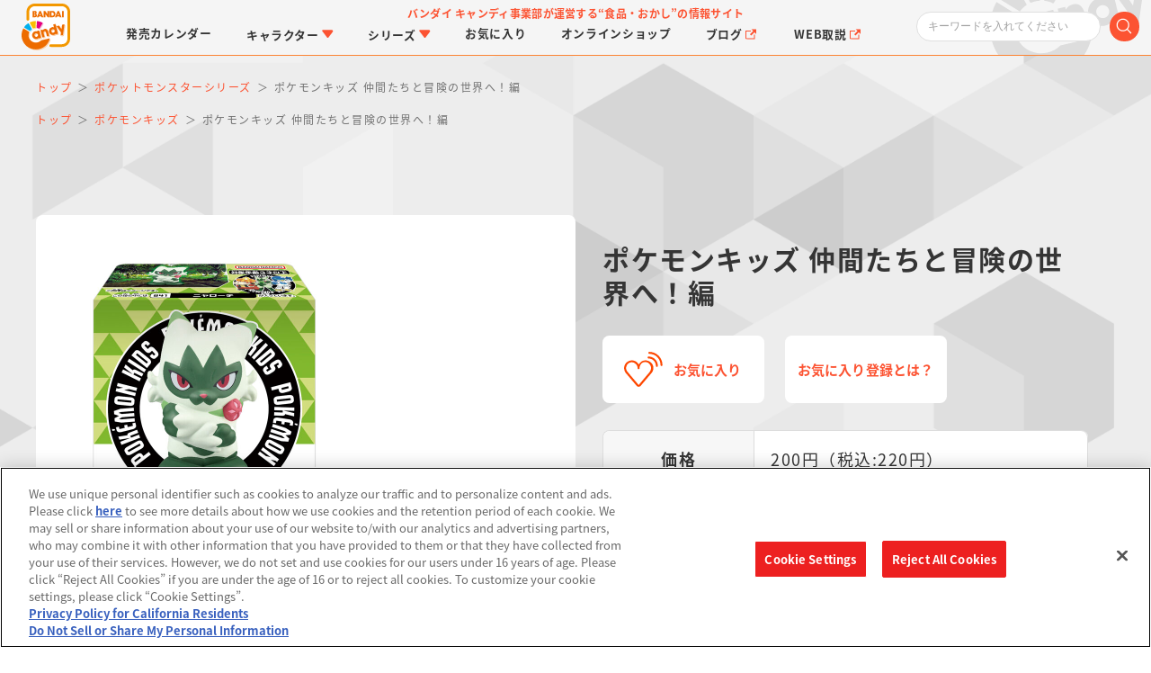

--- FILE ---
content_type: text/html; charset=UTF-8
request_url: https://www.bandai.co.jp/candy/products/2023/4570117910890000.html
body_size: 70837
content:









<!DOCTYPE HTML>
<html xml:lang="ja" lang="ja" class="no-js">
<base href="https://www.bandai.co.jp/candy/products/2023/4570117910890000.html" />
<head>
<meta http-equiv="X-UA-Compatible" content="IE=edge,chrome=1">
<meta charset="UTF-8" />
<meta name="author" content="株式会社バンダイ キャンディ事業部" />
<meta name="description" content="パルデア地方に登場する「ニャローテ」「アチゲータ」「ウェルカモ」が初登場！ そのほかのパルデア地方で出会えるポケモンも含めて全15種がラインナップ。 ポケモンキッズの仲間たちと一緒に冒険の世界に旅立とう！ 　 ●彩色済ソフビ人形(全15種) 1．ニャロ..." />
<meta name="viewport" content="width=device-width,initial-scale=1.0,minimum-scale=1.0" />
<meta name="twitter:card" content="summary_large_image" />
<meta property="og:type" content="website" />
<meta property="og:url" content="https://www.bandai.co.jp/candy/products/2023/4570117910890000.html" />
<meta property="og:title" content="ポケモンキッズ 仲間たちと冒険の世界へ！編｜発売日：2023年11月27日｜バンダイ キャンディ公式サイト" />
<meta property="og:description" content="バンダイ キャンディ事業部が運営する“食品・おかし”の情報サイト" />
<meta property="og:image" content="https://www.bandai.co.jp/candy/published/bnc_files/product/Kab/0000003846750opv32MWV46eIuAWXhD3soTrUurLy73ZAKab.jpg" />
<meta property="og:site_name" content="バンダイ キャンディ公式サイト | バンダイ キャンディ事業部が運営する“食品・おかし”の情報サイト" />
<title>ポケモンキッズ 仲間たちと冒険の世界へ！編｜発売日：2023年11月27日｜バンダイ キャンディ公式サイト</title>
<link rel="stylesheet" type="text/css" href="../../css/renewal2023/html5reset-1.6.1.css" />
<link rel="stylesheet" type="text/css" href="../../css/renewal2023/magnific-popup.min.css" />
<link rel="stylesheet" type="text/css" href="../../css/renewal2023/swiper-bundle.min.css" />
<link rel="stylesheet" type="text/css" href="../../css/renewal2023/photoswipe.min.css" />
<link rel="stylesheet" type="text/css" href="../../css/renewal2023/style.css?cache=1743387217" />

<script type="application/ld+json">
{
	"@context": "https://schema.org/",
	"@type": "Product",
	"name": "ポケモンキッズ 仲間たちと冒険の世界へ！編",
	"image": [
	"https://www.bandai.co.jp/candy/published/bnc_files/product/Kab/0000003846750opv32MWV46eIuAWXhD3soTrUurLy73ZAKab.jpg",
	"https://www.bandai.co.jp/candy/published/bnc_files/product/x60/0000003846798D1VFpFv0J8MNiE0o1RAAiO6NSJQ0UXu8x60.jpg",
	"https://www.bandai.co.jp/candy/published/bnc_files/product/kIZ/0000003846839v1fbjHUHwN5n1I3JcVxqLKnQJGp6qROHkIZ.jpg",
	"https://www.bandai.co.jp/candy/published/bnc_files/product/aoF/000000384687u1rYybnrfc5PUaxJfAbSCZvXZmoXSKnWlaoF.jpg",
	"https://www.bandai.co.jp/candy/published/bnc_files/product/0nv/000000384691Ht40AEOSULGzdhfdcXq29JBZA7dJoMIPY0nv.jpg",
	"https://www.bandai.co.jp/candy/published/bnc_files/product/7TW/000000384695b9mW1XYqebH7vPZCGtxXmmvc9QjJHZccf7TW.jpg",
	"https://www.bandai.co.jp/candy/published/bnc_files/product/kBb/000000384699mR7mS2d0E1SrOz4YOOyc9Qm5PIg8rBpPikBb.jpg",
	"https://www.bandai.co.jp/candy/published/bnc_files/product/e5T/000000384703rQOlP0lh2l0Wqazr5uzFlSWfv3XWYyMw6e5T.jpg"
	],
	"description": "パルデア地方に登場する「ニャローテ」「アチゲータ」「ウェルカモ」が初登場！ そのほかのパルデア地方で出会えるポケモンも含めて全15種がラインナップ。 ポケモンキッズの仲間たちと一緒に冒険の世界に旅立とう！ 　 ●彩色済ソフビ人形(全15種) 1．ニャロ...",
	"sku": "4570117910890000",
	"offers": {
		"@type": "Offer",
		"url ": "https://www.bandai.co.jp/candy/products/2023/4570117910890000.html",
		"priceCurrency": "JPY",
		"price": "200"
	}
}
</script>

<!-- www.bandai.co.jp に対する OneTrust Cookie 同意通知の始点 -->
<script type="text/javascript" src="https://cdn-apac.onetrust.com/consent/d1339b25-3307-42ac-893d-382d06a874cf/OtAutoBlock.js" ></script>
<script src="https://cdn-apac.onetrust.com/scripttemplates/otSDKStub.js"  type="text/javascript" charset="UTF-8" data-domain-script="d1339b25-3307-42ac-893d-382d06a874cf" ></script>
<script type="text/javascript"> function OptanonWrapper() { } </script>
<!-- www.bandai.co.jp に対する OneTrust Cookie 同意通知の終点 -->
</head>
<body id="top" class="">
<!-- Google Tag Manager -->
<script>(function(w,d,s,l,i){w[l]=w[l]||[];w[l].push({'gtm.start':
new Date().getTime(),event:'gtm.js'});var f=d.getElementsByTagName(s)[0],
j=d.createElement(s),dl=l!='dataLayer'?'&l='+l:'';j.async=true;j.src=
'https://www.googletagmanager.com/gtm.js?id='+i+dl;f.parentNode.insertBefore(j,f);
})(window,document,'script','dataLayer','GTM-W8T227C');</script>
<!-- End Google Tag Manager -->
<!-- Google Tag Manager (noscript) -->
<noscript><iframe src="https://www.googletagmanager.com/ns.html?id=GTM-W8T227C"
height="0" width="0" style="display:none;visibility:hidden"></iframe></noscript>
<!-- End Google Tag Manager (noscript) -->
<!-- Google Tag Manager -->
<script>(function(w,d,s,l,i){w[l]=w[l]||[];w[l].push({'gtm.start':
new Date().getTime(),event:'gtm.js'});var f=d.getElementsByTagName(s)[0],
j=d.createElement(s),dl=l!='dataLayer'?'&l='+l:'';j.async=true;j.src=
'https://www.googletagmanager.com/gtm.js?id='+i+dl;f.parentNode.insertBefore(j,f);
})(window,document,'script','dataLayer','GTM-MM26NJ');</script>
<!-- End Google Tag Manager -->
<!-- Google Tag Manager (noscript) -->
<noscript><iframe src="https://www.googletagmanager.com/ns.html?id=GTM-MM26NJ"
height="0" width="0" style="display:none;visibility:hidden"></iframe></noscript>
<!-- End Google Tag Manager (noscript) -->
<!-- Google Tag Manager -->
<script>(function(w,d,s,l,i){w[l]=w[l]||[];w[l].push({'gtm.start':
new Date().getTime(),event:'gtm.js'});var f=d.getElementsByTagName(s)[0],
j=d.createElement(s),dl=l!='dataLayer'?'&l='+l:'';j.async=true;j.src=
'//www.googletagmanager.com/gtm.js?id='+i+dl;f.parentNode.insertBefore(j,f);
})(window,document,'script','dataLayer','GTM-5KP6RM');</script>
<!-- End Google Tag Manager -->
<!-- Google Tag Manager (noscript) -->
<noscript><iframe src="//www.googletagmanager.com/ns.html?id=GTM-5KP6RM"
height="0" width="0" style="display:none;visibility:hidden"></iframe></noscript>
<!-- End Google Tag Manager (noscript) -->
<div id="fb-root"></div>
<script>(function(d, s, id) {
  var js, fjs = d.getElementsByTagName(s)[0];
  if (d.getElementById(id)) return;
  js = d.createElement(s); js.id = id;
  js.src = "//connect.facebook.net/ja_JP/all.js#xfbml=1";
  fjs.parentNode.insertBefore(js, fjs);
}(document, 'script', 'facebook-jssdk'));</script>


<header class="flexBlock flexBetween text15 lineHeight100">
	<h1 class="scroll"><a href="/candy/" class="hoverAction"><span class="text0">バンダイ キャンディ公式サイト | バンダイ キャンディ事業部が運営する“食品・おかし”の情報サイト</span></a></h1>
	<span class="headerCatch text12 textBold textOrange lineHeight150">バンダイ キャンディ事業部が運営する<br class="dispNarrow" />“食品・おかし”の情報サイト</span>
	<form action="/candy/search/result.html" id="search_box" name="search-box" class="subMenuToggle" method="post">
		<input type="search" id="" name="q" placeholder="キーワードを入れてください" class="text12">
		<span class="icon iconSearch"><button type="submit" id="submit" onfocus="this.blur();"></button></span>
	</form>
</header>

<nav class="text15 textBold lineHeight100">
	<ul class="flexBlock">
		<li id="navCalendar"><a href="/candy/calendar/" class="hoverAction"><span><span class="dispWide">発売</span>カレンダー</span></a></li>
		<li id="navCharacter" class="subMenuToggle">
			<span class="hoverAction"><span>キャラクター<span class="icon iconArrow"></span></span></span>
			<div class="subMenu">
				<div class="navList6">
					<div class="swiper-button-prev"></div>
					<div class="swiper-button-next"></div>
					<ul class="swiper-wrapper textGray">
						
						
						
						
						
						
						
						
						
						
						<li class="thumb swiper-slide">
							<a href="/candy/linktravelers/" target="_top" class="hoverAction">
								<span class="thumbImage thumbImageSquare"><img src="https://www.bandai.co.jp/candy/published/cms_files/news/charaLT_thumb.jpg" class="cover" alt="LINK TRAVELERS" loading=”lazy” /></span>
								<span class="thumbTitle text15 textBold lineHeight125 textEllipsis3lines">LINK TRAVELERS</span>
							</a>
						</li>
						
						
						
						
						
						
						
						
						
						
						<li class="thumb swiper-slide">
							<a href="/candy/search/characters/index.html?character_id=333" target="_top" class="hoverAction">
								<span class="thumbImage thumbImageSquare"><img src="https://www.bandai.co.jp/candy/published/cms_files/rider2025_720x720_thumb.jpg" class="cover" alt="仮面ライダーシリーズ" loading=”lazy” /></span>
								<span class="thumbTitle text15 textBold lineHeight125 textEllipsis3lines">仮面ライダーシリーズ</span>
							</a>
						</li>
						
						
						
						
						
						
						
						
						
						
						<li class="thumb swiper-slide">
							<a href="https://www.bandai.co.jp/candy/search/characters/index.html?character_id=368" target="_top" class="hoverAction">
								<span class="thumbImage thumbImageSquare"><img src="https://www.bandai.co.jp/candy/published/cms_files/chara02sentai_25_thumb.jpg" class="cover" alt="スーパー戦隊シリーズ" loading=”lazy” /></span>
								<span class="thumbTitle text15 textBold lineHeight125 textEllipsis3lines">スーパー戦隊シリーズ</span>
							</a>
						</li>
						
						
						
						
						
						
						
						
						
						
						<li class="thumb swiper-slide">
							<a href="https://www.bandai.co.jp/candy/search/characters/index.html?character_id=394" target="_top" class="hoverAction">
								<span class="thumbImage thumbImageSquare"><img src="https://www.bandai.co.jp/candy/published/cms_files/chara03precure_26_thumb.jpg" class="cover" alt="プリキュアシリーズ" loading=”lazy” /></span>
								<span class="thumbTitle text15 textBold lineHeight125 textEllipsis3lines">プリキュアシリーズ</span>
							</a>
						</li>
						
						
						
						
						
						
						
						
						
						
						<li class="thumb swiper-slide">
							<a href="/candy/gundam/" target="_top" class="hoverAction">
								<span class="thumbImage thumbImageSquare"><img src="https://www.bandai.co.jp/candy/published/cms_files/chara04gundam_thumb.jpg" class="cover" alt="ガンダムシリーズ" loading=”lazy” /></span>
								<span class="thumbTitle text15 textBold lineHeight125 textEllipsis3lines">ガンダムシリーズ</span>
							</a>
						</li>
						
						
						
						
						
						
						
						
						
						
						<li class="thumb swiper-slide">
							<a href="/candy/search/characters/index.html?character_id=330" target="_top" class="hoverAction">
								<span class="thumbImage thumbImageSquare"><img src="https://www.bandai.co.jp/candy/published/cms_files/chara05pokemon_thumb.jpg" class="cover" alt="ポケットモンスター" loading=”lazy” /></span>
								<span class="thumbTitle text15 textBold lineHeight125 textEllipsis3lines">ポケットモンスター</span>
							</a>
						</li>
						
						
						
						
						
						
						
						
						
						
						<li class="thumb swiper-slide">
							<a href="/candy/kimetsu/" target="_top" class="hoverAction">
								<span class="thumbImage thumbImageSquare"><img src="https://www.bandai.co.jp/candy/published/cms_files/chara06kimetsu_thumb.jpg" class="cover" alt="鬼滅の刃" loading=”lazy” /></span>
								<span class="thumbTitle text15 textBold lineHeight125 textEllipsis3lines">鬼滅の刃</span>
							</a>
						</li>
						
						
						
						
						
						
						
						
						
						
						<li class="thumb swiper-slide">
							<a href="/candy/jujutsukaisen/" target="_top" class="hoverAction">
								<span class="thumbImage thumbImageSquare"><img src="https://www.bandai.co.jp/candy/published/cms_files/chara07jujutsu_thumb.jpg" class="cover" alt="呪術廻戦" loading=”lazy” /></span>
								<span class="thumbTitle text15 textBold lineHeight125 textEllipsis3lines">呪術廻戦</span>
							</a>
						</li>
						
						
						
						
						
						
						
						
						
						
						<li class="thumb swiper-slide">
							<a href="/candy/dragonball/" target="_top" class="hoverAction">
								<span class="thumbImage thumbImageSquare"><img src="https://www.bandai.co.jp/candy/published/cms_files/chara08db_thumb.jpg" class="cover" alt="ドラゴンボール" loading=”lazy” /></span>
								<span class="thumbTitle text15 textBold lineHeight125 textEllipsis3lines">ドラゴンボール</span>
							</a>
						</li>
						
						
						
						
						
						
						
						
						
						
						<li class="thumb swiper-slide">
							<a href="https://www.bandai.co.jp/candy/anpanman/" target="_top" class="hoverAction">
								<span class="thumbImage thumbImageSquare"><img src="https://www.bandai.co.jp/candy/published/cms_files/chara09anpanman_2_thumb.jpg" class="cover" alt="アンパンマン" loading=”lazy” /></span>
								<span class="thumbTitle text15 textBold lineHeight125 textEllipsis3lines">アンパンマン</span>
							</a>
						</li>
						
						
						
						
						
						
						
						
						
						
						<li class="thumb swiper-slide">
							<a href="/candy/characters/sanrio/" target="_top" class="hoverAction">
								<span class="thumbImage thumbImageSquare"><img src="https://www.bandai.co.jp/candy/published/cms_files/chara10sanrio_thumb.jpg" class="cover" alt="サンリオキャラクターズ" loading=”lazy” /></span>
								<span class="thumbTitle text15 textBold lineHeight125 textEllipsis3lines">サンリオキャラクターズ</span>
							</a>
						</li>
						
						
						
						
						
						
						
						
						
						
						<li class="thumb swiper-slide">
							<a href="/candy/chiikawa/" target="_top" class="hoverAction">
								<span class="thumbImage thumbImageSquare"><img src="https://www.bandai.co.jp/candy/published/cms_files/chara11chiikawa_thumb.jpg" class="cover" alt="ちいかわ" loading=”lazy” /></span>
								<span class="thumbTitle text15 textBold lineHeight125 textEllipsis3lines">ちいかわ</span>
							</a>
						</li>
						
						
						
						
						
						
						
						
						
						
						<li class="thumb swiper-slide">
							<a href="/candy/splatoon/" target="_top" class="hoverAction">
								<span class="thumbImage thumbImageSquare"><img src="https://www.bandai.co.jp/candy/published/cms_files/thumbChara_thumb.jpg" class="cover" alt="スプラトゥーン" loading=”lazy” /></span>
								<span class="thumbTitle text15 textBold lineHeight125 textEllipsis3lines">スプラトゥーン</span>
							</a>
						</li>
						
						
					</ul>
				</div>
				<div class="btn btnOrange text18 textBold alignCenter marginTop2"><a href="/candy/characters/" class="hoverAction">キャラクター一覧</a></div>
			</div>
		</li>
		<li id="navSeries" class="subMenuToggle">
			<span class="hoverAction"><span>シリーズ<span class="icon iconArrow"></span></span></span>
			<div class="subMenu">
				<div class="navList6">
					<div class="swiper-button-prev"></div>
					<div class="swiper-button-next"></div>
					<ul class="swiper-wrapper textGray">
						
						
						
						
						
						
						
						
						
						
						<li class="thumb swiper-slide">
							<a href="/candy/chocobox/" target="_top" class="hoverAction">
								<span class="thumbImage thumbImageSquare"><img src="https://www.bandai.co.jp/candy/published/cms_files/news/brandChocobox_thumb.jpg" class="cover" alt="チョコボックス" loading=”lazy” /></span>
								<span class="thumbTitle text15 textBold lineHeight125 textEllipsis3lines">チョコボックス</span>
							</a>
						</li>
						
						
						
						
						
						
						
						
						
						
						<li class="thumb swiper-slide">
							<a href="/candy/brand/charapaki/" target="_top" class="hoverAction">
								<span class="thumbImage thumbImageSquare"><img src="https://www.bandai.co.jp/candy/published/cms_files/brand10charapaki_2_thumb.jpg" class="cover" alt="キャラパキ" loading=”lazy” /></span>
								<span class="thumbTitle text15 textBold lineHeight125 textEllipsis3lines">キャラパキ</span>
							</a>
						</li>
						
						
						
						
						
						
						
						
						
						
						<li class="thumb swiper-slide">
							<a href="/candy/brand/tsurigumi/" target="_top" class="hoverAction">
								<span class="thumbImage thumbImageSquare"><img src="https://www.bandai.co.jp/candy/published/cms_files/brand11tsurigumi_thumb.jpg" class="cover" alt="つりグミ" loading=”lazy” /></span>
								<span class="thumbTitle text15 textBold lineHeight125 textEllipsis3lines">つりグミ</span>
							</a>
						</li>
						
						
						
						
						
						
						
						
						
						
						<li class="thumb swiper-slide">
							<a href="/candy/chocosurp/" target="_top" class="hoverAction">
								<span class="thumbImage thumbImageSquare"><img src="https://www.bandai.co.jp/candy/published/cms_files/brand01chocosurp_thumb.jpg" class="cover" alt="チョコサプ" loading=”lazy” /></span>
								<span class="thumbTitle text15 textBold lineHeight125 textEllipsis3lines">チョコサプ</span>
							</a>
						</li>
						
						
						
						
						
						
						
						
						
						
						<li class="thumb swiper-slide">
							<a href="/candy/stickercollection/" target="_top" class="hoverAction">
								<span class="thumbImage thumbImageSquare"><img src="https://www.bandai.co.jp/candy/published/cms_files/news/brand02niforme_thumb.jpg" class="cover" alt="にふぉるめーしょん＆スクエアシール" loading=”lazy” /></span>
								<span class="thumbTitle text15 textBold lineHeight125 textEllipsis3lines">にふぉるめーしょん＆スクエアシール</span>
							</a>
						</li>
						
						
						
						
						
						
						
						
						
						
						<li class="thumb swiper-slide">
							<a href="https://www.bandai.co.jp/candy/brand/smp/index.html" target="_top" class="hoverAction">
								<span class="thumbImage thumbImageSquare"><img src="https://www.bandai.co.jp/candy/published/cms_files/brand03smp_thumb.jpg" class="cover" alt="SMP/スーパーミニプラ" loading=”lazy” /></span>
								<span class="thumbTitle text15 textBold lineHeight125 textEllipsis3lines">SMP/スーパーミニプラ</span>
							</a>
						</li>
						
						
						
						
						
						
						
						
						
						
						<li class="thumb swiper-slide">
							<a href="/candy/pokemonkids/" target="_top" class="hoverAction">
								<span class="thumbImage thumbImageSquare"><img src="https://www.bandai.co.jp/candy/published/cms_files/brand04pokemonkids_thumb.jpg" class="cover" alt="ポケモンキッズ" loading=”lazy” /></span>
								<span class="thumbTitle text15 textBold lineHeight125 textEllipsis3lines">ポケモンキッズ</span>
							</a>
						</li>
						
						
						
						
						
						
						
						
						
						
						<li class="thumb swiper-slide">
							<a href="/candy/pokemonscaleworld/" target="_top" class="hoverAction">
								<span class="thumbImage thumbImageSquare"><img src="https://www.bandai.co.jp/candy/published/cms_files/brand05psw_thumb.jpg" class="cover" alt="ポケモンスケールワールド" loading=”lazy” /></span>
								<span class="thumbTitle text15 textBold lineHeight125 textEllipsis3lines">ポケモンスケールワールド</span>
							</a>
						</li>
						
						
						
						
						
						
						
						
						
						
						<li class="thumb swiper-slide">
							<a href="/candy/relacot/" target="_top" class="hoverAction">
								<span class="thumbImage thumbImageSquare"><img src="https://www.bandai.co.jp/candy/published/cms_files/brand06relacot_thumb.jpg" class="cover" alt="りらこっと" loading=”lazy” /></span>
								<span class="thumbTitle text15 textBold lineHeight125 textEllipsis3lines">りらこっと</span>
							</a>
						</li>
						
						
						
						
						
						
						
						
						
						
						<li class="thumb swiper-slide">
							<a href="https://p-bandai.jp/charadecoshop/" target="_blank" class="hoverAction">
								<span class="thumbImage thumbImageSquare"><img src="https://www.bandai.co.jp/candy/published/cms_files/brand07charadeco_thumb.jpg" class="cover" alt="キャラデコ" loading=”lazy” /></span>
								<span class="thumbTitle text15 textBold lineHeight125 textEllipsis3lines">キャラデコ</span>
							</a>
						</li>
						
						
						
						
						
						
						
						
						
						
						<li class="thumb swiper-slide">
							<a href="/candy/tabemas/" target="_top" class="hoverAction">
								<span class="thumbImage thumbImageSquare"><img src="https://www.bandai.co.jp/candy/published/cms_files/brand08tabemas_thumb.jpg" class="cover" alt="食べマス" loading=”lazy” /></span>
								<span class="thumbTitle text15 textBold lineHeight125 textEllipsis3lines">食べマス</span>
							</a>
						</li>
						
						
						
						
						
						
						
						
						
						
						<li class="thumb swiper-slide">
							<a href="/candy/brand/manmaruyaki/" target="_top" class="hoverAction">
								<span class="thumbImage thumbImageSquare"><img src="https://www.bandai.co.jp/candy/published/cms_files/brand09manmaruyaki_thumb.jpg" class="cover" alt="まんまる焼き" loading=”lazy” /></span>
								<span class="thumbTitle text15 textBold lineHeight125 textEllipsis3lines">まんまる焼き</span>
							</a>
						</li>
						
						
						
						
						
						
						
						
						
						
						<li class="thumb swiper-slide">
							<a href="/candy/chocobi/" target="_top" class="hoverAction">
								<span class="thumbImage thumbImageSquare"><img src="https://www.bandai.co.jp/candy/published/cms_files/brand12chocobi_thumb.jpg" class="cover" alt="チョコビ" loading=”lazy” /></span>
								<span class="thumbTitle text15 textBold lineHeight125 textEllipsis3lines">チョコビ</span>
							</a>
						</li>
						
						
						
						
						
						
						
						
						
						
						<li class="thumb swiper-slide">
							<a href="https://www.bandai.co.jp/candy/coonuts/" target="_top" class="hoverAction">
								<span class="thumbImage thumbImageSquare"><img src="https://www.bandai.co.jp/candy/published/cms_files/brand13coonuts_thumb.jpg" class="cover" alt="クーナッツ" loading=”lazy” /></span>
								<span class="thumbTitle text15 textBold lineHeight125 textEllipsis3lines">クーナッツ</span>
							</a>
						</li>
						
						
						
						
						
						
						
						
						
						
						<li class="thumb swiper-slide">
							<a href="/candy/search/brand/index.html?brand_id=166" target="_top" class="hoverAction">
								<span class="thumbImage thumbImageSquare"><img src="https://www.bandai.co.jp/candy/published/cms_files/brand14tenori_thumb.jpg" class="cover" alt="てのりフレンズ" loading=”lazy” /></span>
								<span class="thumbTitle text15 textBold lineHeight125 textEllipsis3lines">てのりフレンズ</span>
							</a>
						</li>
						
						
						
						
						
						
						
						
						
						
						<li class="thumb swiper-slide">
							<a href="/candy/cookie/" target="_top" class="hoverAction">
								<span class="thumbImage thumbImageSquare"><img src="https://www.bandai.co.jp/candy/published/cms_files/brand15cookie_thumb.jpg" class="cover" alt="クッキーマグコット／クッキーチャームコット" loading=”lazy” /></span>
								<span class="thumbTitle text15 textBold lineHeight125 textEllipsis3lines">クッキーマグコット／クッキーチャームコット</span>
							</a>
						</li>
						
						
					</ul>
				</div>
				<div class="btn btnOrange text18 textBold alignCenter marginTop2"><a href="/candy/brand/" class="hoverAction">シリーズ一覧</a></div>
			</div>
		</li>
		<li id="navFavorite"><a href="/candy/favorite/" class="hoverAction"><span>お気に入り</span></a></li>
		<li id="navOnlineshop"><a href="/candy/onlineshop/" class="hoverAction"><span>オンライン<br class="dispNarrow" />ショップ</span></a></li>
		<li id="navBlog" class="dispWide"><a href="https://bandaicandy.hateblo.jp/" class="hoverAction" target="_blank"><span>ブログ<span class="icon iconBlank"></span></span></a></li>
		<li id="navGuide" class="dispWide"><a href="https://www.bandai.co.jp/support/top/manuals/categoryselect/%E3%81%8A%E8%8F%93%E5%AD%90%E3%83%BB%E9%A3%9F%E5%93%81%E3%83%BB%E9%A3%9F%E7%8E%A9" class="hoverAction" target="_blank"><span>WEB取説<span class="icon iconBlank"></span></span></a></li>
	</ul>
</nav>

<main class="text15 lineHeight100 headerMargin">
	
	<ol class="widthWrapper breadCrumbs text12 lineHeight200" itemscope="" itemtype="https://schema.org/BreadcrumbList">
		<li itemprop="itemListElement" itemscope="" itemtype="https://schema.org/ListItem">
			<a itemprop="item" href="https://www.bandai.co.jp/candy/" class="textOrange hoverAction">
				<span itemprop="name">トップ</span>
			</a>
			<meta itemprop="position" content="1">
		</li>
		
		
		
		<li itemprop="itemListElement" itemscope="" itemtype="https://schema.org/ListItem">
			<a itemprop="item" href="https://www.bandai.co.jp/candy/characters/character330/index.html" class="textOrange hoverAction">
				<span itemprop="name">ポケットモンスターシリーズ</span>
			</a>
			<meta itemprop="position" content="2">
		</li>
		
		<li itemprop="itemListElement" itemscope="" itemtype="https://schema.org/ListItem">
			<span itemprop="name">ポケモンキッズ 仲間たちと冒険の世界へ！編</span>
			<meta itemprop="position" content="3">
		</li>
	</ol>
	
	
	<ol class="widthWrapper breadCrumbs text12 lineHeight200" itemscope="" itemtype="https://schema.org/BreadcrumbList">
		<li itemprop="itemListElement" itemscope="" itemtype="https://schema.org/ListItem">
			<a itemprop="item" href="https://www.bandai.co.jp/candy/" class="textOrange hoverAction">
				<span itemprop="name">トップ</span>
			</a>
			<meta itemprop="position" content="1">
		</li>
		
		
		
		<li itemprop="itemListElement" itemscope="" itemtype="https://schema.org/ListItem">
			<a itemprop="item" href="https://www.bandai.co.jp/candy/brand/brand88/index.html" class="textOrange hoverAction">
				<span itemprop="name">ポケモンキッズ</span>
			</a>
			<meta itemprop="position" content="2">
		</li>
		
		<li itemprop="itemListElement" itemscope="" itemtype="https://schema.org/ListItem">
			<span itemprop="name">ポケモンキッズ 仲間たちと冒険の世界へ！編</span>
			<meta itemprop="position" content="3">
		</li>
	</ol>
	
	
	<article id="freespaceTop" class="widthWrapper">
		<p style="text-align: center;"><span style="color: #ff0000;">&nbsp;</span></p>
	</article>
	
	<article class="widthWrapper marginTop2">
		<div class="flexBlock flexBetween">
			<div class="itemSliderWrapper">
				<div class="itemSlider">
					<div class="swiper-wrapper" data-pswp>
						
						
						<div class="swiper-slide">
							<a href="https://www.bandai.co.jp/candy/published/bnc_files/product/Kab/0000003846750opv32MWV46eIuAWXhD3soTrUurLy73ZAKab.jpg" class="hoverAction">
								<img src="https://www.bandai.co.jp/candy/published/bnc_files/product/Kab/0000003846750opv32MWV46eIuAWXhD3soTrUurLy73ZAKab.jpg" class="cover" alt="ポケモンキッズ 仲間たちと冒険の世界へ！編" />
							</a>
						</div>
						
						
						<div class="swiper-slide">
							<a href="https://www.bandai.co.jp/candy/published/bnc_files/product/x60/0000003846798D1VFpFv0J8MNiE0o1RAAiO6NSJQ0UXu8x60.jpg" class="hoverAction">
								<img src="https://www.bandai.co.jp/candy/published/bnc_files/product/x60/0000003846798D1VFpFv0J8MNiE0o1RAAiO6NSJQ0UXu8x60.jpg" class="cover" alt="ポケモンキッズ 仲間たちと冒険の世界へ！編" />
							</a>
						</div>
						
						
						<div class="swiper-slide">
							<a href="https://www.bandai.co.jp/candy/published/bnc_files/product/kIZ/0000003846839v1fbjHUHwN5n1I3JcVxqLKnQJGp6qROHkIZ.jpg" class="hoverAction">
								<img src="https://www.bandai.co.jp/candy/published/bnc_files/product/kIZ/0000003846839v1fbjHUHwN5n1I3JcVxqLKnQJGp6qROHkIZ.jpg" class="cover" alt="ポケモンキッズ 仲間たちと冒険の世界へ！編" />
							</a>
						</div>
						
						
						<div class="swiper-slide">
							<a href="https://www.bandai.co.jp/candy/published/bnc_files/product/aoF/000000384687u1rYybnrfc5PUaxJfAbSCZvXZmoXSKnWlaoF.jpg" class="hoverAction">
								<img src="https://www.bandai.co.jp/candy/published/bnc_files/product/aoF/000000384687u1rYybnrfc5PUaxJfAbSCZvXZmoXSKnWlaoF.jpg" class="cover" alt="ポケモンキッズ 仲間たちと冒険の世界へ！編" />
							</a>
						</div>
						
						
						<div class="swiper-slide">
							<a href="https://www.bandai.co.jp/candy/published/bnc_files/product/0nv/000000384691Ht40AEOSULGzdhfdcXq29JBZA7dJoMIPY0nv.jpg" class="hoverAction">
								<img src="https://www.bandai.co.jp/candy/published/bnc_files/product/0nv/000000384691Ht40AEOSULGzdhfdcXq29JBZA7dJoMIPY0nv.jpg" class="cover" alt="ポケモンキッズ 仲間たちと冒険の世界へ！編" />
							</a>
						</div>
						
						
						<div class="swiper-slide">
							<a href="https://www.bandai.co.jp/candy/published/bnc_files/product/7TW/000000384695b9mW1XYqebH7vPZCGtxXmmvc9QjJHZccf7TW.jpg" class="hoverAction">
								<img src="https://www.bandai.co.jp/candy/published/bnc_files/product/7TW/000000384695b9mW1XYqebH7vPZCGtxXmmvc9QjJHZccf7TW.jpg" class="cover" alt="ポケモンキッズ 仲間たちと冒険の世界へ！編" />
							</a>
						</div>
						
						
						<div class="swiper-slide">
							<a href="https://www.bandai.co.jp/candy/published/bnc_files/product/kBb/000000384699mR7mS2d0E1SrOz4YOOyc9Qm5PIg8rBpPikBb.jpg" class="hoverAction">
								<img src="https://www.bandai.co.jp/candy/published/bnc_files/product/kBb/000000384699mR7mS2d0E1SrOz4YOOyc9Qm5PIg8rBpPikBb.jpg" class="cover" alt="ポケモンキッズ 仲間たちと冒険の世界へ！編" />
							</a>
						</div>
						
						
						<div class="swiper-slide">
							<a href="https://www.bandai.co.jp/candy/published/bnc_files/product/e5T/000000384703rQOlP0lh2l0Wqazr5uzFlSWfv3XWYyMw6e5T.jpg" class="hoverAction">
								<img src="https://www.bandai.co.jp/candy/published/bnc_files/product/e5T/000000384703rQOlP0lh2l0Wqazr5uzFlSWfv3XWYyMw6e5T.jpg" class="cover" alt="ポケモンキッズ 仲間たちと冒険の世界へ！編" />
							</a>
						</div>
						
					</div>
					<div class="swiper-button-prev"></div>
					<div class="swiper-button-next"></div>
				</div>
				<div class="itemSliderThumb">
					<div class="swiper-wrapper">
						
						
						<div class="swiper-slide">
							<span class="hoverAction">
								<img src="https://www.bandai.co.jp/candy/published/bnc_files/product/Kab/0000003846750opv32MWV46eIuAWXhD3soTrUurLy73ZAKab-product-mobile.jpg" class="cover" loading="lazy" alt="ポケモンキッズ 仲間たちと冒険の世界へ！編" />
							</span>
						</div>
						
						
						<div class="swiper-slide">
							<span class="hoverAction">
								<img src="https://www.bandai.co.jp/candy/published/bnc_files/product/x60/0000003846798D1VFpFv0J8MNiE0o1RAAiO6NSJQ0UXu8x60-product-mobile.jpg" class="cover" loading="lazy" alt="ポケモンキッズ 仲間たちと冒険の世界へ！編" />
							</span>
						</div>
						
						
						<div class="swiper-slide">
							<span class="hoverAction">
								<img src="https://www.bandai.co.jp/candy/published/bnc_files/product/kIZ/0000003846839v1fbjHUHwN5n1I3JcVxqLKnQJGp6qROHkIZ-product-mobile.jpg" class="cover" loading="lazy" alt="ポケモンキッズ 仲間たちと冒険の世界へ！編" />
							</span>
						</div>
						
						
						<div class="swiper-slide">
							<span class="hoverAction">
								<img src="https://www.bandai.co.jp/candy/published/bnc_files/product/aoF/000000384687u1rYybnrfc5PUaxJfAbSCZvXZmoXSKnWlaoF-product-mobile.jpg" class="cover" loading="lazy" alt="ポケモンキッズ 仲間たちと冒険の世界へ！編" />
							</span>
						</div>
						
						
						<div class="swiper-slide">
							<span class="hoverAction">
								<img src="https://www.bandai.co.jp/candy/published/bnc_files/product/0nv/000000384691Ht40AEOSULGzdhfdcXq29JBZA7dJoMIPY0nv-product-mobile.jpg" class="cover" loading="lazy" alt="ポケモンキッズ 仲間たちと冒険の世界へ！編" />
							</span>
						</div>
						
						
						<div class="swiper-slide">
							<span class="hoverAction">
								<img src="https://www.bandai.co.jp/candy/published/bnc_files/product/7TW/000000384695b9mW1XYqebH7vPZCGtxXmmvc9QjJHZccf7TW-product-mobile.jpg" class="cover" loading="lazy" alt="ポケモンキッズ 仲間たちと冒険の世界へ！編" />
							</span>
						</div>
						
						
						<div class="swiper-slide">
							<span class="hoverAction">
								<img src="https://www.bandai.co.jp/candy/published/bnc_files/product/kBb/000000384699mR7mS2d0E1SrOz4YOOyc9Qm5PIg8rBpPikBb-product-mobile.jpg" class="cover" loading="lazy" alt="ポケモンキッズ 仲間たちと冒険の世界へ！編" />
							</span>
						</div>
						
						
						<div class="swiper-slide">
							<span class="hoverAction">
								<img src="https://www.bandai.co.jp/candy/published/bnc_files/product/e5T/000000384703rQOlP0lh2l0Wqazr5uzFlSWfv3XWYyMw6e5T-product-mobile.jpg" class="cover" loading="lazy" alt="ポケモンキッズ 仲間たちと冒険の世界へ！編" />
							</span>
						</div>
						
					</div>
				</div>
			</div>
			<div class="itemDetailWrapper flexBlock flexColumn flexBetween">
				<ul class="flexBlock flexStart itemDetailLogoList">
					
				</ul>
				<h2 class="text30 textBold lineHeight125 marginTop1">ポケモンキッズ 仲間たちと冒険の世界へ！編</h2>
				<ul class="flexBlock flexStart alignCenter textBold paddingVertical2">
					<li class="btn btnFav btnFavAdd bnc-js-current-button"><a href="javascript:;" class="popupInline hoverAction bnc-js-button-favorite" data-product-id="6311"><span>お気に入り</span></a></li>
					<li class="btn btnFav"><a href="javascript:;" class="popupInline hoverAction bnc-js-button-favorite-guide"><span>お気に入り登録とは？</span></a></li>
				</ul>
				<table class="itemDetailBox bgWhite text18 lineHeight150">
					<tbody>
						
						<tr>
							<th>価格</th>
							<td>
							
							200円（税込:220円）
							
							
							</td>
						</tr>
						
						<tr>
							<th>発売日</th>
							<td>
							
							2023</span>年11月27日 発売
							
							</td>
						</tr>
						
						
						<tr>
							<th>売場</th>
							<td>全国量販店の菓子売場等</td>
						</tr>
						
						
						<tr>
							<th>対象年齢</th>
							<td>3才以上</td>
						</tr>
						
						
					</tbody>
				</table>
				
				<ul class="flexBlock flexBetween itemDetailBtnList alignCenter marginTopAuto">
					
					<li class="btn btnResearchs marginTop2 bnc-enquete-button" data-jan-code="4570117910890000" style="display:none;"><a href="#" class="hoverAction bnc-enquete-url" target="_blank">商品アンケート</a></li>
				</ul>
			</div>
		</div>
		<div class="bgWhite boxRadius paddingVertical2 paddingHorizontal3 marginTop3">
			<div class="post text15 lineHeight175">
				パルデア地方に登場する「ニャローテ」「アチゲータ」「ウェルカモ」が初登場！<br />そのほかのパルデア地方で出会えるポケモンも含めて全15種がラインナップ。<br />ポケモンキッズの仲間たちと一緒に冒険の世界に旅立とう！<br />　<br />●彩色済ソフビ人形(全15種)<br />1．ニャローテ<br />2．アチゲータ<br />3．ウェルカモ<br />4．カルボウ<br />5．パモット<br />6．ドオー<br />7．アルクジラ<br />8．ハラバリー<br />9．カイデン<br />10．セグレイブ<br />11．ライチュウ<br />12．メタモン<br />13．イワンコ<br />14．リザードン<br />15．ルギア<br />●ガム（ソーダ味）1個<br />　<br />　<br />(C)Nintendo・Creatures・GAME FREAK・TV Tokyo・ShoPro・JR Kikaku<br />(C)Pok&#233;mon
				<p class="marginTop2"></p>
				
				<ul class="attentionList text12 lineHeight150 marginTop3">
					<li>※画像には複数ラインナップを組み合わせて撮影したものも含まれます。</li>
					<li>※価格はメーカー希望小売価格表示です。</li>
					<li>※店頭での商品のお取り扱い開始日は、店舗によって異なる場合がございます。</li>
					<li>※画像は実際の商品とは多少異なる場合がございます。</li>
					<li>※掲載情報はページ公開時点のものです。予告なく変更になる場合がございます。</li>
				</ul>
				
			</div>
		</div>
	</article>
	
	
	<article class="widthWrapper marginTop4">
		
		<ul class="tagList tagListWithArrow text12 textBold lineHeight150">
			<li><a href="../../characters/" class="hoverAction">キャラクター</a></li>
			
			<li><a href="https://www.bandai.co.jp/candy/characters/character330/index.html" class="hoverAction">ポケットモンスターシリーズ</a></li>
			
		</ul>
		
		
		<ul class="tagList tagListWithArrow text12 textBold lineHeight150">
			<li><a href="../../brand/" class="hoverAction">シリーズ</a></li>
			
			<li><a href="https://www.bandai.co.jp/candy/brand/brand88/index.html" class="hoverAction">ポケモンキッズ</a></li>
			
		</ul>
		
	</article>
	
	<article class="widthWrapper marginTop5">
		<h2 class="sectionTitle">
			<span class="fontEn textBold text72 textDark">RELATED ITEMS</span>
			<span class="textBold text24 textOrange marginTopHalf">関連商品</span>
		</h2>
		<ul class="flexBlock flexStart">
			
			
			<li class="thumb flexList4 marginTop3">
				<a href="https://www.bandai.co.jp/candy/products/2026/4570117921056000.html" class="hoverAction">
					
					<span class="thumbImage thumbImageSquare"><img src="https://www.bandai.co.jp/candy/published/bnc_files/product/l2i/000000458583GMBoAI9BnqOIeIrNitMrM0ZpGmRIEmAm0l2i-product-main.jpg" loading="lazy" class="cover" alt="テラスタルポケモンキッズ" /></span>
					
					<span class="thumbTitle itemName text15 textBold lineHeight125 textEllipsis3lines">テラスタルポケモンキッズ</span>
					<span class="thumbSchedule barOrange textOrange itemSchedule text12 textBold lineHeight125"><span class="fontEn textBold">2026.6</span>発売</span>
				</a>
				<a href="javascript:;" class="icon iconFav hoverAction bnc-js-button-favorite" data-product-id=""><span class="text0">お気に入り</span></a>
			</li>
			
			
			<li class="thumb flexList4 marginTop3">
				<a href="https://www.bandai.co.jp/candy/products/2026/4570117926402000.html" class="hoverAction">
					
					<span class="thumbImage thumbImageSquare"><img src="https://www.bandai.co.jp/candy/published/bnc_files/product/CpH/000000462561zI3CaZUjW1r4NfXO6FDQVRipYWlgsoAgpCpH-product-main.jpg" loading="lazy" class="cover" alt="ポケモンキッズ 30周年スペシャル vol.1編" /></span>
					
					<span class="thumbTitle itemName text15 textBold lineHeight125 textEllipsis3lines">ポケモンキッズ 30周年スペシャル vol.1編</span>
					<span class="thumbSchedule barOrange textOrange itemSchedule text12 textBold lineHeight125"><span class="fontEn textBold">2026.3</span>発売</span>
				</a>
				<a href="javascript:;" class="icon iconFav hoverAction bnc-js-button-favorite" data-product-id=""><span class="text0">お気に入り</span></a>
			</li>
			
			
			<li class="thumb flexList4 marginTop3">
				<a href="https://www.bandai.co.jp/candy/products/2025/4570117924132000.html" class="hoverAction">
					
					<span class="thumbImage thumbImageSquare"><img src="https://www.bandai.co.jp/candy/published/bnc_files/product/Iqw/000000457079KBKhQryjhReq9rldn6a42juYwMrJf7k7oIqw-product-main.jpg" loading="lazy" class="cover" alt="ポケモンキッズ メガミュウツーX&メガミュウツーY編" /></span>
					
					<span class="thumbTitle itemName text15 textBold lineHeight125 textEllipsis3lines">ポケモンキッズ メガミュウツーX&メガミュウツーY編</span>
					<span class="thumbSchedule barOrange textOrange itemSchedule text12 textBold lineHeight125"><span class="fontEn textBold">2025.11.24</span>発売</span>
				</a>
				<a href="javascript:;" class="icon iconFav hoverAction bnc-js-button-favorite" data-product-id=""><span class="text0">お気に入り</span></a>
			</li>
			
			
			<li class="thumb flexList4 marginTop3">
				<a href="https://www.bandai.co.jp/candy/products/2025/4570117922367000.html" class="hoverAction">
					
					<span class="thumbImage thumbImageSquare"><img src="https://www.bandai.co.jp/candy/published/bnc_files/product/jma/000000446531WOaiLV6mwQyQKd3WZ8I7X0wQ4AyDsmmhfjma-product-main.jpg" loading="lazy" class="cover" alt="ポケモンキッズ メガリザードンX&メガリザードンY編" /></span>
					
					<span class="thumbTitle itemName text15 textBold lineHeight125 textEllipsis3lines">ポケモンキッズ メガリザードンX&メガリザードンY編</span>
					<span class="thumbSchedule barOrange textOrange itemSchedule text12 textBold lineHeight125"><span class="fontEn textBold">2025.8.25</span>発売</span>
				</a>
				<a href="javascript:;" class="icon iconFav hoverAction bnc-js-button-favorite" data-product-id=""><span class="text0">お気に入り</span></a>
			</li>
			
			
			<li class="thumb flexList4 marginTop3">
				<a href="https://www.bandai.co.jp/candy/products/2025/4570117919961000.html" class="hoverAction">
					
					<span class="thumbImage thumbImageSquare"><img src="https://www.bandai.co.jp/candy/published/bnc_files/product/hZ7/000000437027r7ojFXFwsb8ST493UohaQLQ4GHGFBBu4MhZ7-product-main.jpg" loading="lazy" class="cover" alt="ポケモンキッズ テラパゴス編" /></span>
					
					<span class="thumbTitle itemName text15 textBold lineHeight125 textEllipsis3lines">ポケモンキッズ テラパゴス編</span>
					<span class="thumbSchedule barOrange textOrange itemSchedule text12 textBold lineHeight125"><span class="fontEn textBold">2025.5.26</span>発売</span>
				</a>
				<a href="javascript:;" class="icon iconFav hoverAction bnc-js-button-favorite" data-product-id=""><span class="text0">お気に入り</span></a>
			</li>
			
			
			<li class="thumb flexList4 marginTop3">
				<a href="https://www.bandai.co.jp/candy/products/2025/4570117918773000.html" class="hoverAction">
					
					<span class="thumbImage thumbImageSquare"><img src="https://www.bandai.co.jp/candy/published/bnc_files/product/SQB/0000004301472EQlqNm0OZdSOpFV1R66Jn8MYr01DtMAHSQB-product-main.jpg" loading="lazy" class="cover" alt="ポケモンキッズ パラドックスポケモン編" /></span>
					
					<span class="thumbTitle itemName text15 textBold lineHeight125 textEllipsis3lines">ポケモンキッズ パラドックスポケモン編</span>
					<span class="thumbSchedule barOrange textOrange itemSchedule text12 textBold lineHeight125"><span class="fontEn textBold">2025.2.24</span>発売</span>
				</a>
				<a href="javascript:;" class="icon iconFav hoverAction bnc-js-button-favorite" data-product-id=""><span class="text0">お気に入り</span></a>
			</li>
			
			
			<li class="thumb flexList4 marginTop3">
				<a href="https://www.bandai.co.jp/candy/products/2024/4570117915970000.html" class="hoverAction">
					
					<span class="thumbImage thumbImageSquare"><img src="https://www.bandai.co.jp/candy/published/bnc_files/product/7w7/000000420527dXJJyWJntjlNCAmymBNqoBHT7TC1byWhW7w7-product-main.jpg" loading="lazy" class="cover" alt="ポケモンキッズ ロイと旅の仲間たち編" /></span>
					
					<span class="thumbTitle itemName text15 textBold lineHeight125 textEllipsis3lines">ポケモンキッズ ロイと旅の仲間たち編</span>
					<span class="thumbSchedule barOrange textOrange itemSchedule text12 textBold lineHeight125"><span class="fontEn textBold">2024.11.25</span>発売</span>
				</a>
				<a href="javascript:;" class="icon iconFav hoverAction bnc-js-button-favorite" data-product-id=""><span class="text0">お気に入り</span></a>
			</li>
			
			
			<li class="thumb flexList4 marginTop3">
				<a href="https://www.bandai.co.jp/candy/products/2024/4570117915352000.html" class="hoverAction">
					
					<span class="thumbImage thumbImageSquare"><img src="https://www.bandai.co.jp/candy/published/bnc_files/product/VHt/000000410363HbDVxQAYcNrQKqcysNxqhHRUIXOVXKkJgVHt-product-main.jpg" loading="lazy" class="cover" alt="ポケモンキッズ リコと旅の仲間たち編" /></span>
					
					<span class="thumbTitle itemName text15 textBold lineHeight125 textEllipsis3lines">ポケモンキッズ リコと旅の仲間たち編</span>
					<span class="thumbSchedule barOrange textOrange itemSchedule text12 textBold lineHeight125"><span class="fontEn textBold">2024.8.26</span>発売</span>
				</a>
				<a href="javascript:;" class="icon iconFav hoverAction bnc-js-button-favorite" data-product-id=""><span class="text0">お気に入り</span></a>
			</li>
			
		</ul>
	</article>
	
		<article id="sitemap" class="bgWhite paddingVertical3">
		<div class="widthWrapper flexBlock">
			<ul>
				<li><a href="/candy/">トップページ</a></li>
				<li><a href="/candy/calendar/">発売カレンダー</a></li>
				<li><a href="/candy/favorite/">お気に入り管理</a></li>
			</ul>
			<ul>
				<li><a href="/candy/news/">ニュース一覧</a></li>
				<li><a href="/candy/characters/">キャラクターから探す</a></li>
				<li><a href="/candy/brand/">シリーズから探す</a></li>
			</ul>
			<ul>
				<li><a href="/candy/campaign/">キャンペーン一覧</a></li>
				<li><a href="/candy/movie/">動画一覧</a></li>
				<li><a href="http://member-candy.bandai.co.jp/researchs/" target="_blank">商品アンケート<span class="icon iconBlank"></span></a></li>
			</ul>
			<ul>
				<li><a href="/candy/onlineshop/">オンラインショップ</a></li>
				<li><a href="https://bandaicandy.hateblo.jp/" target="_blank">スタッフブログ<span class="icon iconBlank"></span></a></li>
				<li><a href="https://www.bandai.co.jp/support/top/manuals/categoryselect/%E3%81%8A%E8%8F%93%E5%AD%90%E3%83%BB%E9%A3%9F%E5%93%81%E3%83%BB%E9%A3%9F%E7%8E%A9" target="_blank">WEB取説<span class="icon iconBlank"></span></a></li>
			</ul>
		</div>
	</article>
	<aside class="floatingBlock floatingSns">
		<ul>
			<li><a href="https://twitter.com/candytoy_c" target="_blank" class="hoverAction"><span class="text0 icon iconX">X(ex-Twitter)</span></a></li>
			<li><a href="https://www.instagram.com/bandaicandy/" target="_blank" class="hoverAction"><span class="text0 icon iconInstagram">Instagram</span></a></li>
		</ul>
	</aside>
	<aside class="floatingBlock floatingGototop scroll"><a href="#top" class="hoverAction"><span class="text0 icon iconGototop">ページトップへ戻る</span></a></aside>
	
		<article id="favPopupResult" class="popupContents mfp-hide">
		<div class="widthWrapper boxRadius bgWhite paddingHorizontal3 paddingVertical3">
			<h2 class="titleWithIcon text30 textOrange alignCenter favResult">お気に入り</h2>
			<div class="alignCenter">
				<div class="blockCenter alignLeft">
					<p class="text18 lineHeight200 marginTop2">
						<span class="bnc-js-product">商品：<a href="" class="textOrange bnc-js-product-name"></a><br /></span>
						<span class="bnc-js-character">キャラクター：<a href="" class="textOrange bnc-js-character-name"></a><br /></span>
						<span class="bnc-js-brand">ブランド：<a href="" class="textOrange bnc-js-brand-name"></a><br /></span>
						を「お気に入り」に登録しました。
					</p>
					<p class="textBold textOrange marginTop2"><a href="/candy/favorite/" class="textLinkWithArrow hoverAction"><span>「お気に入り」登録内容の確認・更新はこちら</span></a></p>
				</div>
			</div>
		</div>
	</article>
	<article id="favPopupDone" class="popupContents mfp-hide">
		<div class="widthWrapper boxRadius bgWhite paddingHorizontal3 paddingVertical3">
			<h2 class="titleWithIcon text30 textOrange alignCenter favResult">お気に入り登録済み</h2>
			<div class="alignCenter">
				<div class="blockCenter alignLeft">
					<p class="text18 lineHeight200 marginTop2">
						<span class="bnc-js-product">商品：<a href="" class="textOrange bnc-js-product-name"></a><br /></span>
						<span class="bnc-js-character">キャラクター：<a href="" class="textOrange bnc-js-character-name"></a><br /></span>
						<span class="bnc-js-brand">ブランド：<a href="" class="textOrange bnc-js-brand-name"></a><br /></span>
						は「お気に入り」に登録済みです。
					</p>
					<p class="textBold textOrange marginTop2"><a href="/candy/favorite/" class="textLinkWithArrow hoverAction"><span>「お気に入り」登録内容の確認・更新はこちら</span></a></p>
				</div>
			</div>
		</div>
	</article>
	<article id="favPopupLift" class="popupContents mfp-hide">
		<div class="widthWrapper boxRadius bgWhite paddingHorizontal3 paddingVertical3">
			<h2 class="titleWithIcon text30 textOrange alignCenter">お気に入り解除</h2>
			<div class="alignCenter">
				<div class="blockCenter alignLeft">
					<p class="text18 lineHeight200 marginTop2">
						<span class="bnc-js-product">商品：<a href="" class="textOrange bnc-js-product-name"></a><br /></span>
						<span class="bnc-js-character">キャラクター：<a href="" class="textOrange bnc-js-character-name"></a><br /></span>
						<span class="bnc-js-brand">ブランド：<a href="" class="textOrange bnc-js-brand-name"></a><br /></span>
						の「お気に入り」を解除しました。
					</p>
					<p class="textBold textOrange marginTop2"><a href="/candy/favorite/" class="textLinkWithArrow hoverAction"><span>「お気に入り」登録内容の確認・更新はこちら</span></a></p>
				</div>
			</div>
		</div>
	</article>
	<article id="favPopupGuide" class="popupContents mfp-hide">
		<div class="widthWrapper boxRadius bgWhite paddingHorizontal3 paddingVertical3">
			<h2 class="titleWithIcon text30 textOrange alignCenter">お気に入り</h2>
			<div class="alignCenter">
				<div class="blockCenter alignLeft">
					<p class="text18 lineHeight175 marginTop2">「お気に入り」に登録しておくと、発売日直前のリマインドや、お気に入りのキャラクター・シリーズの新商品情報をお知らせします！</p>
					<p class="text15 lineHeight175 marginTop1 textAttention">※キャンディメンバーズへのログイン（登録無料）が必要です。</p>
					<ul class="flexBlock flexBetween itemDetailBtnList alignCenter bnc-favorite-login">
						<li class="btn marginTop2"><a href="" class="hoverAction bnc-bnid-signup">会員登録</a></li>
						<li class="btn marginTop2"><a href="" class="hoverAction bnc-bnid-login">ログイン</a></li>
					</ul>
					<p class="textBold textOrange marginTop2"><a href="https://member-candy.bandai.co.jp/#about" class="textLinkWithArrow hoverAction" target="_blank"><span>キャンディメンバーズとは？</span></a></p>
				</div>
			</div>
		</div>
	</article>
</main>

<footer class="text15 lineHeight100 paddingVertical2 alignCenter">
	<ul class="flexBlock lineHeight200">
		<li><a href="/candy/contact/">お問い合わせ</a></li>
		<li><a href="https://www.bandai.co.jp/site/privacy.html" target="_blank">個人情報保護方針</a></li>
		<li><a href="https://www.bandainamcoid.com/v2/oauth2/serviceTerms?client_id=candytoy&no=0" target="_blank">利用規約</a></li>
		<li><a href="#ot-sdk-btn" class="ot-sdk-show-settings" title="Cookies">クッキー設定</a></li>
		<li><a href="/candy/pdf/_allergy/list.pdf" target="_blank">アレルギー情報</a></li>
	</ul>
	<div class="logo marginTop3"><a href="https://www.bandai.co.jp/" target="_blank"><img src="/candy/images/renewal2023/_svg/logoBandaiNamco.svg" class="cover" alt="株式会社バンダイ" /></a></div>
	<p class="text12 marginTop1half">&copy;BANDAI</p>
	
	<dl class="toggleBox marginTop3">
		<dt class="text12 textOrange">▼コピーライト一覧を表示する</dt>
		<dd class="marginTop1">
			<ul class="text12 lineHeight150">
<li>&copy;BNP/BANDAI, DENTSU, TV TOKYO &copy;BNP/BANDAI, DENTSU, TV TOKYO, BNArts</li>
<li>&copy;Joker Studio of NetEase All Rights Reserved</li>
<li>&copy;アイドリッシュセブン</li>
<li>THE IDOLM@STER &trade; & &copy;Bandai Namco Entertainment Inc.</li>
<li>&copy;サンライズ</li>
<li>&copy;2017 Manjuu Co.ltd & Yongshi Co.ltd All Rights Reserved. &copy;2017 Yostar Inc. All Rights Reserved.</li>
<li>&copy; BANDAI・タスクフォース</li>
<li>&copy;BANDAI NAMCO Entertainmet Inc.</li>
<li>&copy;tv asahi</li>
<li>&copy; 松井優征／集英社・アニメ「暗殺教室」製作委員会</li>
<li>&copy;Happy Elements K.K／あんスタ！！アニメ製作委員会</li>
<li>&copy;STARSHIP ENTERTAINMENT / AMUSE</li>
<li>&copy;2016 DMM.com OVERRIDE / Rejet</li>
<li>&copy;NHK・NHKエデュケーショナル</li>
<li>&copy;みふねたかし</li>
<li>&copy;sakumaru／LINE</li>
<li>&copy;UTA☆PRI-R PROJECT</li>
<li>&copy; Cygames, Inc.</li>
<li>&copy;2024 劇場版「ウマ娘 プリティーダービー 新時代の扉」製作委員会</li>
<li>&copy;高橋留美子・小学館／アニメ「うる星やつら」製作委員会</li>
<li>&copy;Yusaku Furuya/Bunkyosha</li>
<li>&copy;2024 EA Inc.</li>
<li>&copy;カラー/EVA製作委員会</li>
<li>&copy;Liber Entertainment Inc. All Rights Reserved.</li>
<li>Curious George television series merchandise &copy; Universal Studios. Curious George and related characters, created by Margret and H. A. Rey, are copyrighted and registered by Houghton Mifflin Harcourt Publishing Company and used under license. Licensed by Universal Studios. All rights reserved.</li>
<li>&copy;Beeworks ／ SUCCESS</li>
<li>&copy;トロル・ポプラ社／おしりたんてい製作委員会</li>
<li>&copy;Q-LIA</li>
<li>&copy;東映アニメーション</li>
<li>&copy;赤塚不二夫／おそ松さん製作委員会</li>
<li>&copy;KAWAISOUNI!</li>
<li>&copy;BANDAI</li>
<li>(社)日本野球機構承認　NPB BIS　プロ野球公式記録使用</li>
<li>&copy;原ゆたか／ポプラ社・BNP・NEP</li>
<li>&copy;防衛隊第３部隊 &copy;松本直也／集英社</li>
<li>&copy;たかはしひでやす・小学館／怪盗ジョーカープロジェクト</li>
<li>&copy; Studio Ghibli</li>
<li>&copy;吉河美希・講談社／カッコウの許嫁製作委員会</li>
<li>&copy; kanahei / TXCOM</li>
<li>&copy;石森プロ・テレビ朝日・ADK EM・東映</li>
<li>&copy;石森プロ・東映</li>
<li>&copy;2014 DMM.com/KADOKAWA GAMES All Rights Reserved.</li>
<li>&copy;CLAMP・ST/講談社・NEP・NHK</li>
<li>&copy;ガイストクラッシャーギャリソン・テレビ東京 2013 &copy;CAPCOM CO., LTD. 2013 ALL RIGHTS RESERVED</li>
<li>&copy;NHK</li>
<li>&copy;GIRLS und PANZER Finale Projekt</li>
<li>&copy; 2023 Gullane（Thomas）Limited.</li>
<li>&copy;チロルチョコ</li>
<li>&copy;創通・サンライズ</li>
<li>&copy;創通・サンライズ・MBS</li>
<li>&copy;2016「君の名は。」製作委員会</li>
<li>&copy;吾峠呼世晴／集英社・アニプレックス・ufotable</li>
<li>&copy;原泰久／集英社・キングダム製作委員会</li>
<li>&copy; Disney &copy; Disney/Pixar</li>
<li>&copy;ゆでたまご・東映アニメーション</li>
<li>&copy;タツノコプロ</li>
<li>&copy;空知英秋／集英社･テレビ東京･電通･BNP･アニプレックス</li>
<li>&copy;B/TBSMP</li>
<li>&copy;2010熊本県くまモン</li>
<li>&copy;YG. All rights reserved.</li>
<li>&copy;臼井儀人／双葉社・シンエイ・テレビ朝日・ADK</li>
<li>&copy;藤巻忠俊／集英社・黒子のバスケ製作委員会 &copy;「黒子のバスケ」アニメ10周年プロジェクト</li>
<li>&copy;2023 SANRIO CO., LTD. APPROVAL NO. L638354 S/D･G</li>
<li>&copy;SIE・SME・ANX・小学館 &copy;ゴンじろープロジェクト・テレビ東京</li>
<li>&copy;けものフレンズプロジェクト</li>
<li>&copy;水木プロ・フジテレビ・東映アニメーション</li>
<li>&copy;miHoYo</li>
<li>&copy;BANDAI/TV TOKYO・ここたま製作委員会</li>
<li>&copy;秋本治・アトリエびーだま／集英社・ADK</li>
<li>&copy;S／PLG CD&copy;C・S &copy;S／PGG CD&copy;C・S &copy;S／PG CD&copy;C・S &copy;S／PGA CD&copy;C・S</li>
<li>&trade; ＆ &copy; TOHO CO., LTD.</li>
<li>&copy;春場ねぎ・講談社／「五等分の花嫁∽」製作委員会 &copy;春場ねぎ・講談社／映画「五等分の花嫁」製作委員会</li>
<li>&copy;鈴木祐斗／集英社</li>
<li>&copy;Seed & Flower LLC</li>
<li>&copy;JFA</li>
<li>&copy;羽海野チカ／白泉社</li>
<li>&copy;バード・スタジオ／集英社　&copy;SAND LAND製作委員会</li>
<li>&copy;2024 SANRIO CO., LTD. APPROVAL NO. L648527</li>
<li>&copy;2015, 2016 SANRIO CO., LTD.APPROVAL NO. S572209</li>
<li>&copy;TV TOKYO</li>
<li>&copy;SHIFT UP CORP.</li>
<li>&copy;COLOPL,Inc.</li>
<li>&copy;諫山創・講談社／「進撃の巨人」The Final Season製作委員会</li>
<li>&copy;許斐 剛/集英社・NAS・新テニスの王子様プロジェクト</li>
<li>&copy;BANDAI・こどもの館</li>
<li>&copy;1998 永井豪・石川賢／ダイナミック企画・「真ゲッターロボ」製作委員会</li>
<li>&copy;東映</li>
<li>&copy;芥見下々／集英社・呪術廻戦製作委員会</li>
<li>&copy;Universal City Studios LLC and Amblin Entertainment, Inc. All Rights Reserved.</li>
<li>&copy;荒木飛呂彦&LUCKY LAND COMMUNICATIONS/集英社・ジョジョの奇妙な冒険SC製作委員会</li>
<li>&copy; & &trade; Lucasfilm Ltd.</li>
<li>&copy; 2023 Peanuts Worldwide LLC</li>
<li>&copy;遠藤達哉／集英社・SPY×FAMILY製作委員会</li>
<li>&copy; Nintendo</li>
<li>&copy;2024 San-X Co., Ltd. All Rights Reserved.</li>
<li>&copy;SRWOG PROJECT</li>
<li>&copy;車田正美・東映アニメーション</li>
<li>&copy;PLEDIS ENTERTAINMENT & HYBE. All Rights Reserved.</li>
<li>&copy;武内直子・PNP・東映アニメーション</li>
<li>&copy;BANDAI・STRAIGHT EDGE/PROJECT ZZ</li>
<li>&copy;サンライズ　協力：伸童舎</li>
<li>&copy;2004 河森正治・サテライト／Project AQUARION</li>
<li>&copy;助野嘉昭／集英社・「双星の陰陽師」製作委員会・テレビ東京</li>
<li>&copy;山田鐘人・アベツカサ／小学館／「葬送のフリーレン」製作委員会</li>
<li>&copy;やなせたかし／フレーベル館・TMS・NTV</li>
<li>&copy;2017 川原 礫／KADOKAWA アスキー・メディアワークス／SAO-A Project</li>
<li>&copy;ゾンビランドサガ製作委員会</li>
<li>&copy;BNP/T&B2 PARTNERS</li>
<li>&copy;GINBIS</li>
<li>&copy;円谷プロ &copy;2023 TRIGGER・雨宮哲／「劇場版グリッドマンユニバース」製作委員会</li>
<li>&copy;SUNRISE/DD PARTNERS</li>
<li>&copy;大森藤ノ・SBクリエイティブ/ダンまち3製作委員会</li>
<li>&copy;Ｌ５／ＰＤＳ・ＴＸ</li>
<li>&copy;nagano</li>
<li>&copy;nagano / chiikawa committee</li>
<li>&copy;藤本タツキ／集英社・ＭＡＰＰＡ</li>
<li>&copy;DANCOUGA Partner</li>
<li>&copy;BIGHIT MUSIC & HYBE.All Rights Reserved.</li>
<li>&copy;貴家悠・橘賢一／集英社・Project TERRAFORMARS</li>
<li>&copy;中島かずき・今石洋之・プロジェクト「グレンラガン」</li>
<li>&copy;川上泰樹・伏瀬・講談社／転スラ製作委員会</li>
<li>&copy;MARVEL</li>
<li>&copy; Disney. Based on the "Winnie the Pooh" works by A.A. Milne and E.H. Shepard.</li>
<li>&copy;本郷あきよし・東映アニメーション</li>
<li>&copy;2014 成田良悟／ＫＡＤＯＫＡＷＡ アスキー・メディアワークス刊／池袋ダラーズ</li>
<li>&copy;円谷プロ &copy;2018 TRIGGER・雨宮哲／「GRIDMAN」製作委員会</li>
<li>&copy;SEGA, 1998, 1999 CHARACTERS &copy;SEGA/AUTOMUSS CHARACTER DESIGN:KATOKI HAJIME</li>
<li>&copy;Tokyo 2020 Organising committee</li>
<li>&copy; 東村アキコ／講談社</li>
<li>&copy;和久井健・講談社／アニメ「東京リベンジャーズ」製作委員会</li>
<li>&copy;2022 NITRO PLUS・EXNOA LLC/特『刀剣乱舞-花丸-』製作委員会</li>
<li>&copy;BANDAIVISUAL・FlyingDog・GAINAX</li>
<li>TOM AND JERRY and all related characters and elements &copy; & &trade; Turner Entertainment Co. WB SHIELD: &trade; & &copy; WBEI. (s23）</li>
<li>&copy;島袋光年／集英社・フジテレビ・東映アニメーション</li>
<li>Dreamworks Trolls&copy;2020 Dreamworks Animation LLC. All Rights Reserved.</li>
<li>&copy;石田スイ／集英社・東京喰種製作委員会</li>
<li>&copy;Fujiko-Pro, Shogakukan, TV-Asahi, Shin-ei, and ADK</li>
<li>&copy;バードスタジオ／集英社・東映アニメーション</li>
<li>&copy;BNP/BANDAI, DF PROJECT</li>
<li>&copy;Masahiro Nakai,Gekidan Hitori,Noritoshi Furuichi,tv asahi</li>
<li>&copy; なかやまきんに君.com</li>
<li>&copy;緑川ゆき・白泉社／「夏目友人帳」製作委員会</li>
<li>&copy;名もなきねずみ</li>
<li>&copy;岸本斉史 スコット／集英社・テレビ東京・ぴえろ</li>
<li>&copy; NPB &copy; 阪神タイガース &copy; 広島東洋カープ &copy; YOKOHAMA DeNA BAYSTARS &copy; YOMIURI GIANTS &copy; ヤクルト球団 &copy; 中日ドラゴンズ &copy; ORIX Buffaloes &copy; CHIBA LOTTE MARINES &copy; SoftBank HAWKS &copy; Rakuten Eagles &copy; SEIBU Lions/TEZUKA PRODUCTIONS &copy; HOKKAIDO NIPPONHAM FIGHTERS</li>
<li>&copy;PONOS Corp.</li>
<li>&copy;ぴえろ</li>
<li>&copy;Hit-Point</li>
<li>&copy;乃木坂46LLC</li>
<li>&copy;「映画館に行こう！」実行委員会</li>
<li>&copy;古舘春一／集英社・「ハイキュー!!」製作委員会</li>
<li>&copy;AIS／海上安全整備局</li>
<li>&copy; SEGA/&copy; CP/&copy; CFM</li>
<li>&copy;P98-24 &copy;V・N・M</li>
<li>&copy;テレビ朝日・東映AG・東映</li>
<li>&copy;鈴木サバ缶/小学館・爆釣団・テレビ東京</li>
<li>&copy;LDH JAPAN「BATTLE OF TOKYO」プロジェクト</li>
<li>&copy;BNP/BANDAI</li>
<li>&copy;2023 & &trade; Spin Master Ltd. &copy; 2023 Viacom.</li>
<li>&copy;GungHo Online Entertainment, Inc. All Rights Reserved.</li>
<li>&copy;PANINI S.P.A ALL Right Reserved The Trading Card Game is developed by PANINI and the online game is developed for PANINI by BANDAI.</li>
<li>&copy; and &trade; Aardman Animations Ltd 2017.</li>
<li>&copy; Seed & Flower LLC</li>
<li>&copy;『ヒプノシスマイク-Division Rap Battle-』Rhyme Anima製作委員会</li>
<li>&trade; and &copy; WEP, LLC, under license to DreamWorks Animation LLC.</li>
<li>&copy;BT21</li>
<li>&copy;BRS/BRSA</li>
<li>&copy;B.LEAGUE</li>
<li>&copy;TYPE-MOON / FGO PROJECT</li>
<li>&copy;Fujiko-Pro</li>
<li>&copy;ふなっしー</li>
<li>&copy;田畠裕基／集英社・テレビ東京・ブラッククローバー製作委員会</li>
<li>&copy;久保帯人／集英社・テレビ東京・ｄｅｎｔｓｕ・ぴえろ</li>
<li>&copy; 2024 NEXON Games Co., Ltd. & Yostar, Inc. All Rights Reserved.</li>
<li>&copy;山口つばさ・講談社／ブルーピリオド製作委員会</li>
<li>&copy;金城宗幸・三宮宏太・ノ村優介・講談社／「劇場版ブルーロック」製作委員会</li>
<li>&copy;金城宗幸・ノ村優介・講談社／「ブルーロック」製作委員会</li>
<li>&copy;2016 K・S/K/BSD・P</li>
<li>&copy;見里朝希／PUI PUI モルカーDS製作委員会</li>
<li>&copy;ABC-A・東映アニメーション</li>
<li>&copy;WFS Developed by WRIGHT FLYER STUDIOS &copy;VISUAL ARTS/Key</li>
<li>&copy;BNP/BANDAI, HEYBOT! PROJECT, メ～テレ</li>
<li>&copy;池田理代子プロダクション</li>
<li>&copy;Nintendo / HAL Laboratory, Inc.　KB24-P5457</li>
<li>&copy; 2016 COVER Corp.</li>
<li>&copy;堀越耕平／集英社・僕のヒーローアカデミア製作委員会</li>
<li>&copy;2007 鬼頭莫宏・小学館／ゴンゾ</li>
<li>&copy;はまじあき／芳文社・アニプレックス</li>
<li>&copy;いがらしみきお/竹書房・フジテレビ・エイケン</li>
<li>&copy;Nintendo・Creatures・GAME FREAK・TV Tokyo・ShoPro・JR Kikaku &copy;Pokémon</li>
<li>&copy;PIKACHIN</li>
<li>&copy;2015 ビックウエスト</li>
<li>&copy;サンライズ・R</li>
<li>&copy;PLEX/ MachineRobo Partner</li>
<li>&copy;BANDAI・東映アニメーション・テレビ東京</li>
<li>&copy;２.５次元てれび/DMMゲームズ</li>
<li>&copy;Magica Quartet／Aniplex・Madoka Movie Project Rebellion</li>
<li>&copy;coly</li>
<li>Illustrations Dick Bruna &copy; copyright Mercis bv,1953-2018 www.miffy.com</li>
<li>Minions: Rise of Gru &copy; Universal City Studios LLC. All Rights Reserved.</li>
<li>&copy;PLEX</li>
<li>&copy; Moomin Characters &trade;</li>
<li>&copy;青山剛昌／小学館・読売テレビ・TMS 1996</li>
<li>&copy;Imagineer Co.,Ltd.</li>
<li>&copy;バンダイ・小学館・メガハウス・レイアップ</li>
<li>&copy;西尾維新/講談社・アニプレックス・シャフト</li>
<li>&copy;mofusand</li>
<li>&copy;XFLAG</li>
<li>&copy;CAPCOM/MHST 製作委員会</li>
<li>&copy;スタジオ・ダイス／集英社・テレビ東京・KONAMI &copy;2020 Studio Dice/SHUEISHA, TV TOKYO, KONAMI</li>
<li>&copy;Yoshihiro Togashi 1990年－1994年 &copy;ぴえろ／集英社</li>
<li>&copy; あfろ・芳文社／野外活動プロジェクト</li>
<li>&copy;L5/YWP♪・TX</li>
<li>&copy;渡辺航（週刊少年チャンピオン）／弱虫ペダル製作委員会</li>
<li>&copy;RIZIN FF</li>
<li>&copy;MBS/P3Peace</li>
<li>&copy;2013 プロジェクトラブライブ！ &copy;2017 プロジェクトラブライブ！サンシャイン !! &copy;2022 プロジェクトラブライブ！虹ヶ咲学園スクールアイドル同好会 &copy;SUNRISE &copy;bushiroad</li>
<li>&copy;Spider Lily／アニプレックス･ＡＢＣアニメーション･ＢＳ１１</li>
<li>&copy;長月達平・株式会社KADOKAWA刊／Re:ゼロから始める異世界生活2製作委員会</li>
<li>&copy;2023 San-X Co., Ltd. All Rights Reserved.</li>
<li>&copy;SOURCE MUSIC ＆ HYBE. All Rights Reserved.</li>
<li>&copy;CAPCOM CO., LTD. ALL RIGHTS RESERVED.</li>
<li>&copy;20th Century Studios</li>
<li>&copy;ONE・村田雄介／集英社・ヒーロー協会本部</li>
<li>&copy;尾田栄一郎／集英社・フジテレビ・東映アニメーション</li>
</ul>
		</dd>
	</dl>
	
</footer>

</body>
<script>
  (function(d) {
    var config = {
      kitId: 'vpj8fif',
      scriptTimeout: 3000,
      async: true
    },
    h=d.documentElement,t=setTimeout(function(){h.className=h.className.replace(/\bwf-loading\b/g,"")+" wf-inactive";},config.scriptTimeout),tk=d.createElement("script"),f=false,s=d.getElementsByTagName("script")[0],a;h.className+=" wf-loading";tk.src='https://use.typekit.net/'+config.kitId+'.js';tk.async=true;tk.onload=tk.onreadystatechange=function(){a=this.readyState;if(f||a&&a!="complete"&&a!="loaded")return;f=true;clearTimeout(t);try{Typekit.load(config)}catch(e){}};s.parentNode.insertBefore(tk,s)
  })(document);
</script>
<script type="text/javascript" src="../../js/renewal2023/jquery-3.7.1.min.js"></script>
<script type="text/javascript" src="../../js/renewal2023/jquery.magnific-popup.min.js"></script>
<script type="text/javascript" src="../../js/renewal2023/swiper-bundle.min.js"></script>
<script type="text/javascript" src="../../js/renewal2023/photoswipe-lightbox.umd.min.js"></script>
<script type="text/javascript" src="../../js/renewal2023/photoswipe.umd.min.js"></script>
<script type="text/javascript" src="../../js/renewal2023/functionPopup.js?cache=1743387217"></script>
<script type="text/javascript" src="../../js/renewal2023/functionProducts.js?cache=1743387217"></script>
<script type="text/javascript" src="../../js/renewal2023/function.js?cache=1743387217"></script>
<script type="text/javascript" src="../../js/renewal2023/js.cookie.min.js"></script>
<script type="text/javascript" src="../../js/renewal2023/bnc-product-enquete.js?cache=1743387217"></script>
<script type="text/javascript" src="../../js/renewal2023/bnc-pb-direct-cart.js?cache=1743387217"></script>
<script type="text/javascript" src="../../js/renewal2023/bnc-pb-item-utils.js?cache=1743387217"></script>
<script type="text/javascript" src="../../js/renewal2023/bnc-favorite.js?cache=1743387217"></script>

<script type="text/javascript">
$(window).on('load',function(){
	let url = new URL(window.location.href);
	let params = url.searchParams;
	if(params.get('add_to_favorites') == 1){
		bnc.favorite.addFavorite(6311, "product");
	}
});
</script>
</html>


--- FILE ---
content_type: application/javascript
request_url: https://www.bandai.co.jp/candy/js/renewal2023/bnc-pb-direct-cart.js?cache=1743387217
body_size: 6794
content:
var bnc = bnc || {};
$(function() {
	bnc.PBDirectCart = function(options){
		this.container = options.container;
		this.baseUrl = options.baseUrl;
		this.apiBaseUrl = options.apiBaseUrl;
		this.modelData = options.modelData;
		if(this.modelData.main != ''){
			this.loadItems();
		}
	};
	
	bnc.PBDirectCart.prototype.loadItems = function(){
		var self = this;
		var pbModelLayer = [];
		pbModelLayer.push(this.modelData);
		$.ajax({
			type: "GET",
			url: this.apiBaseUrl + "/direct_cart_get_data/",
			data: {
				"modelDatas": encodeURIComponent(JSON.stringify(pbModelLayer[0]))
			},
			dataType: "jsonp"
		}).done(function (data) {
			if (data !== null) {
				self.onLoadComplete(data.items);
				$(self.container).fadeIn('fast');
			}
		}).fail(function () {
		}).always(function () {
		});
		
	};
	bnc.PBDirectCart.prototype.onLoadComplete = function(items){
		var self = this;
		$.each(items, function (idx, item) {
			if(item.parameter_id === "main"){
				$(".bnc-pb-item-reserve").text(getReserveLabel(item.reserve));
				if(item.indivisual_shipping){
					$(".bnc-pb-item-shipping").text(getShippingLabel(item.indivisual_shipping));
				}
				else{
					$(".bnc-pb-item-shipping").remove();
				}
				if(item.reserve){
					var delivery_plan_date = item.delivery_plan_date;
					$(".bnc-pb-item-deliverly").text(getDeliverlyDateLabel(delivery_plan_date));
				}
				else{
					$(".bnc-pb-item-deliverly").remove();
				}
				$.each(item.variations, function(index, variation) {
					self.createPBItemElement(item, variation);
				});
				$("#bnc-pb-item-template").remove();
			}
			else if(item.parameter_id === "package"){
				self.createPBPackageElement(item);
			}
		});
		self.createPBtogetherCartButton(items);
	};
	
	bnc.PBDirectCart.prototype.createPBItemElement = function(item, variation){
		var container = $("#bnc-pb-item-template").clone(true).attr('id', "#bnc-pb-item-" + variation.order_no);
		var delivery_plan_date = item.delivery_plan_date;
		var end_datetime = item.end_datetime;
		var image = variation.images[0];
		if(!image){
			image = item.images[0];
		}
		if(image){
			container.find(".bnc-pb-item-image").attr('src', image.image_url_large);
		}
		container.find(".bnc-pb-item-name").text(variation.item_name);
		container.find(".bnc-pb-item-price").text(getFormatPrice(variation.price));
		if(item.reserve){
			container.find(".bnc-pb-item-deliverly-year").text(getDeliverlyDateYear(delivery_plan_date));
			container.find(".bnc-pb-item-deliverly-month").text(getDeliverlyDateMonth(delivery_plan_date));
		}
		else{
			container.find(".bnc-pb-item-deliverly-date").remove();
		}
		if(isSaleEndDateDefined(item.end_datetime)){
			container.find(".bnc-pb-item-reserve-end").text(getSaleEndDateLabel(item.end_datetime));
		}
		else{
			container.find(".bnc-pb-item-reserve-end").remove();
		}
		var cart_html = '';
		if(isCartActive(variation.cart)){
			var deliverly_notice = '';
			cart_html = '<a class="bnc-js-button-add-cart hoverAction marginTop2" href="javascript:void(0);" data-order-id="'+ variation.order_no +'" >カートに入れる' + deliverly_notice + '</a>';
			container.find(".bnc-pb-item-cart-button").removeClass("deactive");
		}
		else{
			var close_title = getButtonCloseLabel(item.reserve, variation.sales_period);
			cart_html = '<span class="marginTop2">'+close_title+'</span>';
			container.find(".bnc-pb-item-cart-button").addClass("deactive");
		}
		container.find(".bnc-pb-item-cart-button").html(cart_html);
		container.insertBefore('#bnc-pb-item-template').show();
	};
	
	bnc.PBDirectCart.prototype.createPBPackageElement = function(item){
		var container = $("#bnc-pb-package-item");
		var variation = item.variations[0];
		var delivery_plan_date = item.delivery_plan_date;
		var end_datetime = item.end_datetime;
		var image = variation.images[0];
		if(!image){
			image = item.images[0];
		}
		if(image){
			container.find(".bnc-pb-item-image").attr('src', image.image_url_large);
		}
		container.find(".bnc-pb-item-name").text(variation.item_name);
		container.find(".bnc-pb-item-price").text(getFormatPrice(variation.price));
		if(item.reserve){
			container.find(".bnc-pb-item-deliverly-year").text(getDeliverlyDateYear(delivery_plan_date));
			container.find(".bnc-pb-item-deliverly-month").text(getDeliverlyDateMonth(delivery_plan_date));
		}
		else{
			container.find(".bnc-pb-item-deliverly-date").remove();
		}
		if(isSaleEndDateDefined(end_datetime)){
			container.find(".bnc-pb-item-reserve-end").text(getSaleEndDateLabel(end_datetime));
		}
		else{
			container.find(".bnc-pb-item-reserve-end").remove();
		}
		var cart_html = '';
		if(isCartActive(variation.cart)){
			var deliverly_notice = '';
			cart_html = '<a class="bnc-js-button-add-cart hoverAction marginTop2" href="javascript:void(0);" data-order-id="'+ variation.order_no +'" >カートに入れる' + deliverly_notice + '</a>';
			container.find(".bnc-pb-item-cart-button").removeClass("deactive");
		}
		else{
			var close_title = getButtonCloseLabel(item.reserve, variation.sales_period);
			cart_html = '<span class="marginTop2">'+close_title+'</span>';
			container.find(".bnc-pb-item-cart-button").addClass("deactive");
		}
		container.find(".bnc-pb-item-cart-button").html(cart_html);
		container.show();
	};
	
	bnc.PBDirectCart.prototype.createPBtogetherCartButton = function(items){
		var button = $(".bnc-js-add-cart-together");
		var is_all_cart_active = true;
		var delivery_plan_dates = [];
		$.each(items, function (idx, item) {
			if(item.reserve == 1){
				delivery_plan_dates.push(item.delivery_plan_date);
			}
			$.each(item.variations, function(index, variation) {
				if(variation.cart == 0){
					is_all_cart_active = false;
				}
			});
		});
		if(delivery_plan_dates.length <= 1){
			return false;
		}
		else if(!compareDeliverlyDate(delivery_plan_dates)){
			return false;
		}
		if(is_all_cart_active){
			button.show();
		}
	}
	
	bnc.PBDirectCart.prototype.addCart = function(orderIds){
		var url = this.baseUrl + "/direct_cart_add/";
		var setOrder = {};
		var count = orderIds.length;
		for (var i=0; i<count; i++){
			setOrder[orderIds[i]] = 1;
		}
		var pbOrderLayer = [];
		pbOrderLayer.push(setOrder);
		var data = encodeURIComponent(JSON.stringify(pbOrderLayer[0]));
		var returnUrl = location.href;
		$('#pbcartjump').remove();
		var html = '<form method="post" action="' + url + '" id="pbcartjump" style="display: none;" target="_blank">';
		html += '<input type="hidden" name="orderNos" value="' + data + '" >';
		html += '<input type="hidden" name="returnUrl" value="' + returnUrl + '" >';
		html += '</form>';
		$("body").append(html);
		$('#pbcartjump').submit();
		$('#pbcartjump').remove();
	};
	
});



--- FILE ---
content_type: image/svg+xml
request_url: https://www.bandai.co.jp/candy/images/renewal2023/_svg/iconBlankOrange.svg
body_size: 434
content:
<?xml version="1.0" encoding="utf-8"?>
<!-- Generator: Adobe Illustrator 28.1.0, SVG Export Plug-In . SVG Version: 6.00 Build 0)  -->
<svg version="1.1" id="レイヤー_1" xmlns="http://www.w3.org/2000/svg" xmlns:xlink="http://www.w3.org/1999/xlink" x="0px"
	 y="0px" viewBox="0 0 24 24" style="enable-background:new 0 0 24 24;" xml:space="preserve">
<style type="text/css">
	.st0{fill:#FC5332;}
</style>
<path class="st0" d="M21,13v10H0V4h12v2H2v15h17v-8H21z M24,1H13l4,4l-7,7.1l2.8,2.8l7-7.1L24,12V1z"/>
</svg>


--- FILE ---
content_type: image/svg+xml
request_url: https://www.bandai.co.jp/candy/images/renewal2023/_svg/iconArrowOrange.svg
body_size: 686
content:
<?xml version="1.0" encoding="utf-8"?>
<!-- Generator: Adobe Illustrator 28.1.0, SVG Export Plug-In . SVG Version: 6.00 Build 0)  -->
<svg version="1.1" id="レイヤー_1" xmlns="http://www.w3.org/2000/svg" xmlns:xlink="http://www.w3.org/1999/xlink" x="0px"
	 y="0px" viewBox="0 0 24 24" style="enable-background:new 0 0 24 24;" xml:space="preserve">
<style type="text/css">
	.st0{fill:#fc5332;}
</style>
<path class="st0" d="M21,11.3L14.7,5c-0.1-0.1-0.4-0.3-0.7-0.3S13.5,4.9,13.3,5C13.1,5.2,13,5.5,13,5.8s0.1,0.5,0.3,0.7l4.6,4.6H3.8
	c-0.5,0-1,0.4-1,1.1c0,0.6,0.4,1,1,1h14l-4.6,4.6c-0.2,0.2-0.3,0.5-0.3,0.7s0.1,0.5,0.3,0.7c0,0,0.1,0.1,0.2,0.1c0,0,0.1,0,0.1,0
	c0.1,0,0.1,0,0.2,0c0.4,0.1,0.7-0.1,0.9-0.2l6.3-6.3c0.1-0.1,0.3-0.4,0.3-0.7S21.1,11.5,21,11.3z"/>
</svg>
